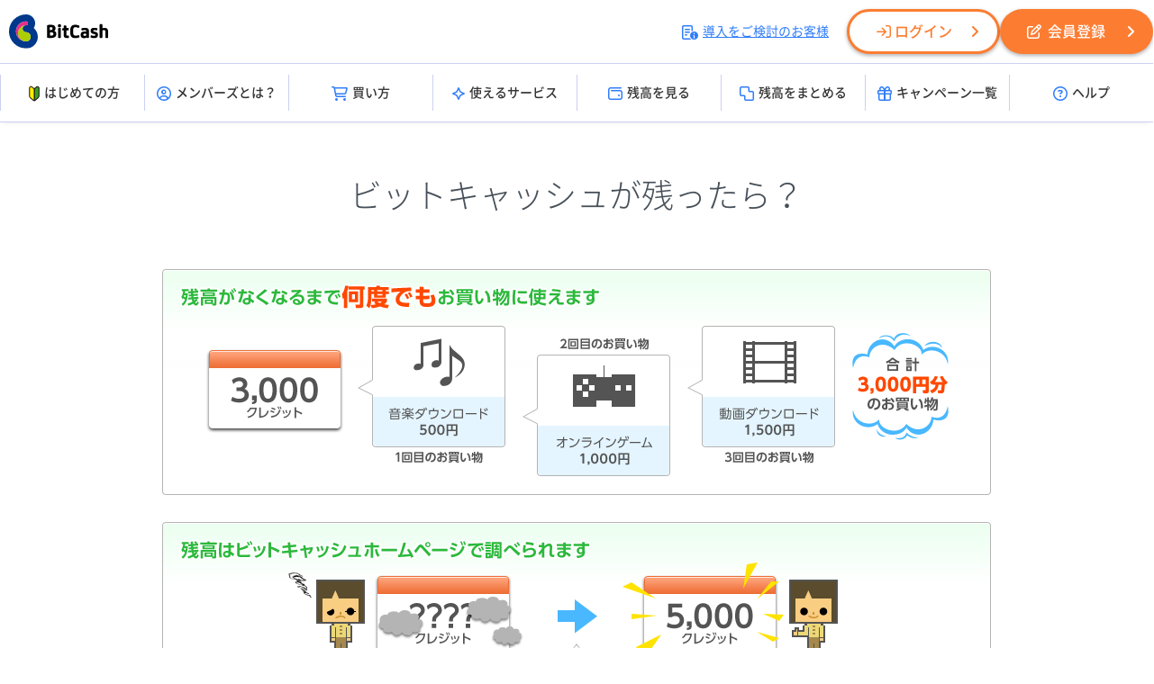

--- FILE ---
content_type: text/html;charset=UTF-8
request_url: https://bitcash.jp/docs/guide/balance?ref=footer&sv=2&_lh&_bt=275fb7c21e
body_size: 12062
content:
<!DOCTYPE html>
<html lang="ja"><head><meta charset="utf-8" /><meta http-equiv="Content-Script-type" content="text/javascript" /><meta http-equiv="Content-Style-type" content="text/css" /><meta http-equiv="imagetoolbar" content="false" /><title>ビットキャッシュが残ったら？  | 電子マネー「ビットキャッシュ」</title><meta name="keywords" content="電子マネー,ネットのお金,BitCash,ビットキャッシュ,電子決済,お得" /><meta name="description" content="電子マネー「BitCash(ビットキャッシュ)」は、オンラインゲームやインターネットショッピングに便利な”ネットのお金”です。コンビニエンスストアや郵便局、インターネットで購入できます。" /><link rel="stylesheet" href="/static/docs/PC/css/base.css?id=2026011600" media="all" type="text/css" /><link rel="stylesheet" href="/static/docs/PC/css/guide.css?id=2026011600" media="all" type="text/css" /><script src="/static/docs/PC/js/windowUtility.js" type="text/javascript"></script><script src="/static/docs/PC/js/beginnersGuideCookiesSetting.js" type="text/javascript"></script><script src="/material/docs/common/jquery/jquery-1.8.3.min.js"></script><link rel="stylesheet" href="/materials/common/webfont/fontawesome/css/all.css?id=2026011600" media="all" type="text/css" /><link rel="stylesheet" href="/material/docs/common/webfont/NotoSansCJKjp/css/NotoSansCJKjp.css?id=2026011600" media="all" type="text/css" /><script src="/material/docs/common/js/PC/base.js?id=20250411"></script><script src="/material/docs/common/js/scroll.js"></script><link rel="stylesheet" href="/material/docs/common/css/PC/base.css?id=2026011600" media="all" type="text/css" /><!-- Google Tag Manager --><noscript><iframe src="//www.googletagmanager.com/ns.html?id=GTM-WK4PL9" width="0" style="display:none;visibility:hidden" height="0"></iframe></noscript><script>(function(w,d,s,l,i){w[l]=w[l]||[];w[l].push({'gtm.start':new Date().getTime(),event:'gtm.js'});var f=d.getElementsByTagName(s)[0],j=d.createElement(s),dl=l!='dataLayer'?'&l='+l:'';j.async=true;j.src='//www.googletagmanager.com/gtm.js?id='+i+dl;f.parentNode.insertBefore(j,f);})(window,document,'script','dataLayer','GTM-WK4PL9');</script><!-- End Google Tag Manager --><!-- Global site tag (gtag.js) - Google Analytics --><script async="true" src="https://www.googletagmanager.com/gtag/js?id=G-09KWLH43B7"></script><script>window.dataLayer = window.dataLayer || [];
  function gtag(){dataLayer.push(arguments);}
  gtag('js', new Date());

  gtag('config', 'G-09KWLH43B7');
</script><!-- User Insight PCDF Code Start :  --><script type="text/javascript">var _uic = _uic ||{}; var _uih = _uih ||{};_uih['id'] = 55777;
_uih['lg_id'] = '';
_uih['fb_id'] = '';
_uih['tw_id'] = '';
_uih['uigr_1'] = ''; _uih['uigr_2'] = ''; _uih['uigr_3'] = ''; _uih['uigr_4'] = ''; _uih['uigr_5'] = '';
_uih['uigr_6'] = ''; _uih['uigr_7'] = ''; _uih['uigr_8'] = ''; _uih['uigr_9'] = ''; _uih['uigr_10'] = '';
_uic['uls'] = 1;
_uic['security_type'] = -1;
/* DO NOT ALTER BELOW THIS LINE */
/* WITH FIRST PARTY COOKIE */
(function() {
var bi = document.createElement('script');bi.type = 'text/javascript'; bi.async = true;
bi.src = '//cs.nakanohito.jp/b3/bi.js';
var s = document.getElementsByTagName('script')[0];s.parentNode.insertBefore(bi, s);
})();
</script><!-- User Insight PCDF Code End :  --></head><body id="top"><div id="container"><div id="container_inner"><div id="header"><div class="header_inner"><div class="header_top"><div class="header_left"><div class="header_logo"><h1><a href="/docs/index?ref=header&sv=2&_lh&_bt=9943453c59"><img src="/materials/common/images/logo/bitcash/logo_black.svg" alt="ビットキャッシュ" /></a></h1></div></div><div class="header_right"><ul><li class="header_introduction"><a href="http://bitcash.co.jp/docs/introduction/index?ref=header" target="_blank"><i class="fa-regular fa-memo-circle-info"></i>導入をご検討のお客様</a></li><li class="header_login"><a href="/members/tri?act=login&ref=header&sv=2&_lh&_bt=9943453c59" class="btn_members"><i class="fa-regular fa-arrow-right-to-bracket"></i>ログイン</a></li><li class="header_register"><a href="/members/tri?act=registerAccountSendMail&ref=header&sv=2&_lh&_bt=9943453c59" class="btn_members"><i class="fa-regular fa-pen-to-square"></i>会員登録</a></li></ul></div></div><!-- ヘッダーメニュー --><div class="header_menu_wrapper"><div class="header_menu"><ul><li><a href="/docs/guide/index?ref=header&sv=2&_lh&_bt=9943453c59"><img src="/materials/common/images/icon/beginner.svg" alt="はじめての方" class="menu_beginner" />はじめての方</a></li><li><a href="/docs/guide/members?ref=header&sv=2&_lh&_bt=9943453c59"><i class="fa-regular fa-circle-user"></i>メンバーズとは？</a></li><li><a href="/docs/purchase/index?ref=header&sv=2&_lh&_bt=9943453c59"><i class="fa-regular fa-cart-shopping"></i>買い方</a></li><li><a href="/merchant/tri?act=index&refererCode=JP&ref=header&sv=2&_lh&_bt=9943453c59"><i class="fa-regular fa-sparkle"></i>使えるサービス</a></li><li><a href="/bitcash/balance?ref=header&sv=2&_lh&_bt=9943453c59"><i class="fa-regular fa-wallet"></i>残高を見る</a></li><li><a href="/bitcash/merge?ref=header&sv=2&_lh&_bt=9943453c59"><i class="fa-regular fa-object-union"></i>残高をまとめる</a></li><li><a href="/docs/campaign/index?ref=header&sv=2&_lh&_bt=9943453c59"><i class="fa-regular fa-gift"></i>キャンペーン一覧</a></li><li><a href="/docs/support/index?ref=header&sv=2&_lh&_bt=9943453c59"><i class="fa-regular fa-circle-question"></i>ヘルプ</a></li></ul></div></div></div></div><div id="content"><div id="content_inner"><div id="main"><div id="main_inner"><h1>ビットキャッシュが残ったら？</h1><div class="section"><p><img src="/static/docs/PC/images/content/guide/figure-left01.gif" alt="残高がなくなるまで何度でもお買い物に使えます" /></p></div><div class="section"><p><img src="/static/docs/PC/images/content/guide/figure-left02.gif" alt="残高はビットキャッシュホームページで調べることが出来ます。" /></p><p class="more"><a href="https://bitcash.jp/bitcash/balance">残高を確認する</a></p></div><div class="section"><p><img src="/static/docs/PC/images/content/guide/figure-left03.gif" alt="ビットキャッシュが残ったら、ビットキャッシュホームページで残高をまとめて次のお支払いに使えます。" /></p><p class="more"><a href="https://bitcash.jp/bitcash/merge">残高をまとめる</a></p></div></div></div></div></div><div id="footer"><div class="footer_inner"><div class="footer_navi"><ul class="clearfix"><li><dl><dt>はじめてのお客様</dt><dd><a href="http://bitcash.jp/docs/guide/index?ref=footer&sv=2&_lh&_bt=9943453c59">ビットキャッシュってなに？</a></dd><dd><a href="http://bitcash.jp/docs/guide/howtobuy?ref=footer&sv=2&_lh&_bt=9943453c59">ビットキャッシュの買い方</a></dd><dd><a href="http://bitcash.jp/docs/guide/howtouse?ref=footer&sv=2&_lh&_bt=9943453c59">ビットキャッシュの使い方</a></dd><dd><a href="http://bitcash.jp/docs/guide/balance?ref=footer&sv=2&_lh&_bt=9943453c59">ビットキャッシュが残ったら？</a></dd></dl><dl><dt>買い方</dt><dd><a href="http://bitcash.jp/docs/purchase/index?ref=footer&sv=2&_lh&_bt=9943453c59">お店で買う</a></dd><dd><a href="http://bitcash.jp/docs/support/serviceguide/members/mybitcash/directcharge?ref=footer&sv=2&_lh&_bt=9943453c59">オンラインで買う</a></dd><dd><a href="http://bitcash.jp/docs/get/index?ref=footer&sv=2&_lh&_bt=9943453c59">ポイントで交換</a></dd></dl></li><li><dl><dt>ビットキャッシュを使う</dt><dd><a href="http://bitcash.jp/merchant/tri?act=index&refererCode=JP&ref=footer&sv=2&_lh&_bt=9943453c59">使えるサービス</a></dd><dd><a href="http://bitcash.jp/members/tri?act=guide/selectshop/index&ref=topbnr&ref=footer&sv=2&_lh&_bt=9943453c59">セレクトショップ</a></dd><!--<dd><a _tri="url" _protocol="https" href="/donation/tri?act=donationOrganizationSelect&refererCode=JP&ref=footer">ビットキャッシュで寄付</a></dd>--></dl><dl><dt>残高を見る・まとめる</dt><dd><a href="https://bitcash.jp/bitcash/balance?ref=footer&sv=2&_lh&_bt=9943453c59">残高照会</a></dd><dd><a href="https://bitcash.jp/bitcash/merge?ref=footer&sv=2&_lh&_bt=9943453c59">残高引継</a></dd><dd><a href="/docs/support/serviceguide/members/mybitcash/index?ref=footer&sv=2&_lh&_bt=9943453c59">マイビットキャッシュで管理</a></dd></dl><dl><dt>おトクな情報</dt><dd><a href="http://bitcash.jp/docs/campaign/index?ref=footer&sv=2&_lh&_bt=9943453c59">キャンペーン</a></dd><dd><a href="https://bitcash.jp/mail_magazine/tri?act=registration&ref=footer&sv=2&_lh&_bt=9943453c59">メールマガジン</a></dd></dl></li><li><dl><dt>ビットキャッシュメンバーズ</dt><dd><a href="https://bitcash.jp/members/tri?act=registerAccountSendMail&ref=footer&sv=2&_lh&_bt=9943453c59">新規会員登録（無料）</a></dd><dd><a href="https://bitcash.jp/members/tri?act=mypage&suppressWarn=true&ref=footer&sv=2&_lh&_bt=9943453c59">ログイン</a></dd></dl><dl><dt>お知らせ</dt><dd><a href="http://bitcash.jp/docs/information/index?ref=footer&sv=2&_lh&_bt=9943453c59">ビットキャッシュからのお知らせ</a></dd><dd><a href="http://bitcash.jp/docs/information/index?ref=footer&sv=2&_lh&_bt=9943453c59">メンテナンス情報</a></dd></dl><dl><dt>ヘルプ</dt><dd><a href="http://bitcash.jp/docs/support/index?ref=footer&sv=2&_lh&_bt=9943453c59">よくあるご質問・サービスガイド</a></dd><dd><a href="http://bitcash.jp/docs/support/supportcenter?ref=footer&sv=2&_lh&_bt=9943453c59">ビットキャッシュサポートセンター</a></dd></dl></li><li><dl><dd class="footer_introduction"><a href="http://bitcash.co.jp/docs/introduction/index?ref=footer" target="_blank">導入をご検討のお客様</a></dd></dl><dl><dd><a href="http://bitcash.co.jp/?ref=footer" target="_blank">運営企業</a></dd></dl><dl><dt>公式SNSアカウント</dt><dd class="sns_links"><ul class="clearfix"><li><a href="https://x.com/bitcash_pr/" target="_blank"><img src="/material/docs/common/images/parts/footer/icon_x.png" alt="X" /></a></li><li><a href="https://www.facebook.com/p/ビットキャッシュ-BitCash-61569896647758/" target="_blank"><img src="/material/docs/common/images/parts/footer/icon_fb.png" alt="Facebook" /></a></li></ul></dd></dl><dl><dd><a href="http://privacymark.jp/" class="footer_pmark" target="_blank"><img src="/material/docs/common/images/pmark/28000001_75_JP.gif" alt="プライバシーマーク制度" /></a></dd></dl></li></ul></div><div class="footer_bottom_area clearfix"><div class="footer_bottom_left clearfix"><div class="footer_logo_area"><a href="http://bitcash.jp/docs/index?ref=footer&sv=2&_lh&_bt=9943453c59"><img src="/material/common/images/logo/logo_white.svg" alt="ビットキャッシュ" /></a><p>&copy; BitCash Inc.</p></div><div class="footer_bottom_links"><ul><li><a href="/docs/terms/settlement?ref=footer&sv=2&_lh&_bt=9943453c59">資金決済法に基づく表示</a></li><li><a href="/docs/terms/privacypolicy?ref=footer&sv=2&_lh&_bt=9943453c59">プライバシーポリシー</a></li><li><a href="/docs/terms/securitypolicy?ref=footer&sv=2&_lh&_bt=9943453c59">情報セキュリティ方針</a></li><li><a href="/docs/terms/bitcash?ref=footer&sv=2&_lh&_bt=9943453c59">ビットキャッシュ利用規約</a></li><li><a href="/docs/terms/members?ref=footer&sv=2&_lh&_bt=9943453c59">ビットキャッシュ会員規約</a></li><li><a href="/docs/terms/efforts?ref=footer&sv=2&_lh&_bt=9943453c59">各種取り組み・ご案内</a></li></ul></div></div><div class="footer_bottom_right"><a href="#top" class="page_top"><i aria-hidden="true" class="fa fa-angle-up"></i></a></div></div></div></div><div class="footer_sv_position"><img src="/static/sv2.gif" alt="sv" id="svIcon" /></div></div></div></body></html>


--- FILE ---
content_type: text/css
request_url: https://bitcash.jp/static/docs/PC/css/guide.css?id=2026011600
body_size: 2744
content:
@charset "utf-8";
/* ------------------------------------- */
/* Layout */
/* ------------------------------------- */
#container{
	font-family:"Noto Sans JP", "游ゴシック Medium", "游ゴシック体", "Yu Gothic Medium", YuGothic, "ヒラギノ角ゴ ProN", "Hiragino Kaku Gothic ProN", "メイリオ", Meiryo, "ＭＳ Ｐゴシック", "MS PGothic", sans-serif;
	font-size:12px;
	line-height:1.75;
}
#main{
	padding: 50px 0 0;
	color: #475059;
	font-size: 14px;
}
#main h1,
#main h2.h2_purchase_ttl{
	font-weight: 300;
	font-size: 36px;
	margin-bottom: 50px;
	text-align: center;
}
#main h3.h3_ttl{
	font-weight: 300;
	line-height: 50px;
	border-left: 3px solid #0075c2;
	font-size: 24px;
	padding: 0 20px;
	margin-bottom: 30px;
}
.section {
	margin-bottom: 30px;
}

.section p.more{
	text-align:right;
	margin-top: 10px;
}
div#btn_box {
	width: 100%;
	height:60px;
}

div#btn_box ul{
	margin: 0 auto;
	width: 605px;
}
div.link_box{
	height:57px;
	margin-left:160px;
}
div.link_box a.button_bitcash{
	display:block;
	background:url(/static/docs/PC/images/content/guide/button-guide-what_off.png) no-repeat left bottom;
    border: none;
    cursor: pointer;
	width:202px;
	height:57px;
    text-indent: -9999px;
}
div.link_box a.button_bitcash:hover {
	background:url(/static/docs/PC/images/content/guide/button-guide-what_on.png) no-repeat left bottom;
}
div.link_box li.active a.button_bitcash{
	background:url(/static/docs/PC/images/content/guide/button-guide-what_current.png) no-repeat left bottom;
}
div.link_box a.button_purchase{
	display:block;
	background:url(/static/docs/PC/images/content/guide/button-guide-purchase_off.png) no-repeat left bottom;
    border: none;
    cursor: pointer;
	width:200px;
	height:57px;
    text-indent: -9999px;
}
div.link_box a.button_purchase:hover {
	background:url(/static/docs/PC/images/content/guide/button-guide-purchase_on.png) no-repeat left bottom;
}
div.link_box li.active a.button_purchase{
	background:url(/static/docs/PC/images/content/guide/button-guide-purchase_current.png) no-repeat left bottom;
}
div.link_box a.button_balance{
	display:block;
	background:url(/static/docs/PC/images/content/guide/button-guide-balance_off.png) no-repeat left bottom;
    border: none;
    cursor: pointer;
	width:202px;
	height:57px;
    text-indent: -9999px;
}
div.link_box a.button_balance:hover {
	background:url(/static/docs/PC/images/content/guide/button-guide-balance_on.png) no-repeat left bottom;
}
div.link_box li.active a.button_balance{
	background:url(/static/docs/PC/images/content/guide/button-guide-balance_current.png) no-repeat left bottom;
}

div.link_box li{
	float:left;
}
